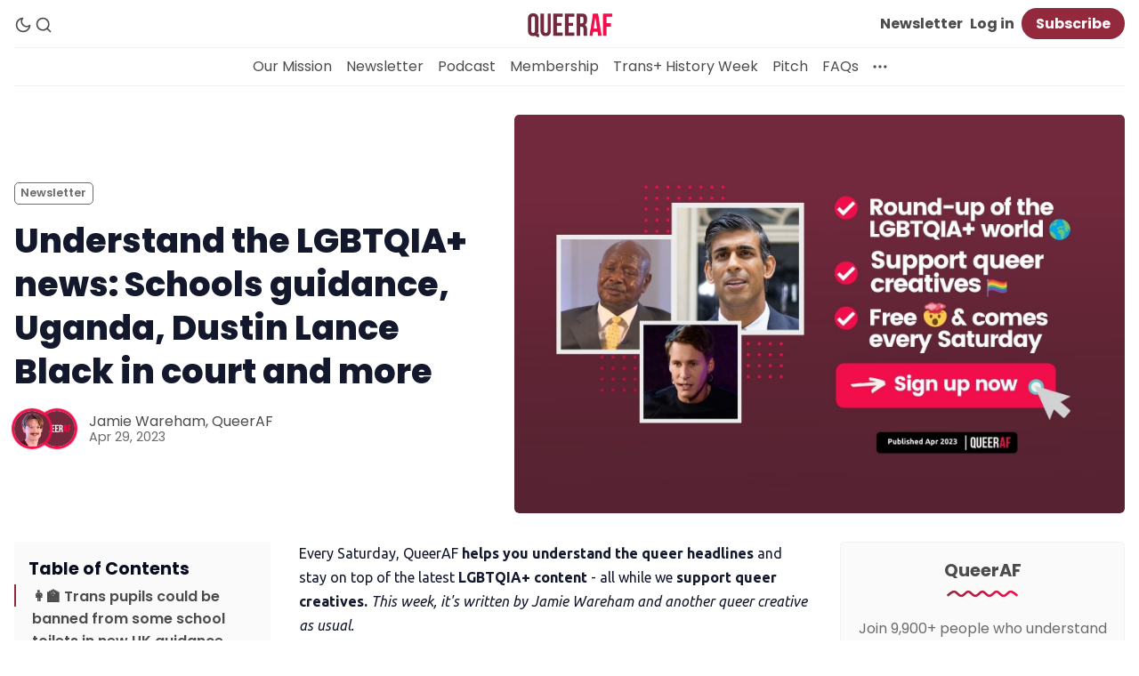

--- FILE ---
content_type: text/html; charset=utf-8
request_url: https://www.wearequeeraf.com/understand-the-lgbtqia-news-schools-guidance-uganda-dustin-lance-black-in-court-and-more/
body_size: 13734
content:
<!DOCTYPE html>
<html lang="en" data-color-scheme="light">
  <head>
    <meta charset="utf-8">
    <meta http-equiv="X-UA-Compatible" content="IE=edge">

    <title>Understand the LGBTQIA+ news: Schools guidance, Uganda, Dustin Lance Black in court and more</title>

    <meta name="HandheldFriendly" content="True" />
    <meta name="viewport" content="width=device-width, initial-scale=1.0" /> 

    <link rel="manifest" href="https://www.wearequeeraf.com/assets/manifest.webmanifest?v=d5c6d6beec">
    <meta name="theme-color" content="#F10E4A">
    <link rel="apple-touch-icon" href="https://www.wearequeeraf.com/assets/icon-192x192.png?v=d5c6d6beec">

    <link rel="preload" href="https://www.wearequeeraf.com/assets/dist/app.min.js?v=d5c6d6beec" as="script">
    <link rel="preload" href="https://www.wearequeeraf.com/assets/dist/app.min.css?v=d5c6d6beec" as="style">

    <link rel="preconnect" href="https://fonts.googleapis.com">
    <link rel="preconnect" href="https://fonts.gstatic.com" crossorigin>

    <link rel="preload stylesheet" href="https://fonts.googleapis.com/css2?family=Poppins:ital,wght@0,400;0,600;0,700;0,800;1,400;1,600;1,700;1,800&display=swap" as="font" onload="this.onload=null;this.rel='stylesheet'">
    <link rel="preload stylesheet" href="https://fonts.googleapis.com/css2?family=Open+Sans:ital,wght@0,400;0,600;1,400;1,600&display=swap" as="font" onload="this.onload=null;this.rel='stylesheet'">
    
    <noscript>
      <link rel="stylesheet" href="https://fonts.googleapis.com/css2?family=Poppins:ital,wght@0,400;0,600;0,700;0,800;1,400;1,600;1,700;1,800&display=swap">
      <link rel="stylesheet" href="https://fonts.googleapis.com/css2?family=Open+Sans:ital,wght@0,400;0,600;1,400;1,600&display=swap">
    </noscript>  

    <script>
  // ===============
  // Basic Config
  // ===============
  let config = {
    ghost_url: `https://queeraf.ghost.io`,
    ghost_key: `6b803b79ba112e3892b64b9968`,
    ghost_version: 'v5.0',
    color_scheme_default: `System`,
    enable_progress_bar: !!`true`,
    enable_image_lightbox: !!``,
    enable_scroll_top: !!`true`,
    open_links_in_new_tab: !!`true`,
    enable_hyphens: false, /* Enable hyphens */
    enable_pwa: false, /* Enable PWA - Progressive Web App */
  }

  // =========================
  // Dark/Light Theme Handling
  // =========================
  let preferredTheme; 
  if (config.color_scheme_default.toLowerCase() === 'system') {
    const preferredColorScheme = (window.matchMedia && window.matchMedia('(prefers-color-scheme: dark)').matches) ? 'dark' : 'light';
    preferredTheme = localStorage.getItem('USER_COLOR_SCHEME') || preferredColorScheme;
  } else {
    preferredTheme = localStorage.getItem('USER_COLOR_SCHEME') || config.color_scheme_default.toLowerCase();
  }
  document.documentElement.setAttribute("data-color-scheme", preferredTheme);

  // =========================
  // Set Hyphens property
  // =========================
  const root = document.documentElement;
  if (config.enable_hyphens) {
    root.style.setProperty('--global-hyphens', 'auto')
  }
  
  // ===============================
  // Global values used in the theme
  // ===============================
  const global = {
    pagination_current_page: parseInt(``),
    pagination_next_page: parseInt(``),
    pagination_next_page_link: '',
    pagination_max_pages: parseInt(''), 
    pagination_posts_per_page: parseInt('10'),
  }
</script>

<style> 
body { 
   --color-secondary: #f9d400;  
} 
</style>

    <link rel="stylesheet" type="text/css" href="https://www.wearequeeraf.com/assets/dist/app.min.css?v=d5c6d6beec" />

    <script async defer src="https://www.wearequeeraf.com/assets/dist/app.min.js?v=d5c6d6beec"></script>

    <!--cssential--><style></style><!--/cssential-->

    <meta name="description" content="Long-awaited guidance on how schools can support trans children is set to be released. What does it mean for young trans kids?">
    <link rel="icon" href="https://www.wearequeeraf.com/content/images/size/w256h256/2023/03/android-chrome-512x512.png" type="image/png">
    <link rel="canonical" href="https://www.wearequeeraf.com/understand-the-lgbtqia-news-schools-guidance-uganda-dustin-lance-black-in-court-and-more/">
    <meta name="referrer" content="no-referrer-when-downgrade">
    
    <meta property="og:site_name" content="QueerAF">
    <meta property="og:type" content="article">
    <meta property="og:title" content="Understand the LGBTQIA+ news: Schools guidance, Uganda, Dustin Lance Black in court and more">
    <meta property="og:description" content="Long-awaited guidance on how schools can support trans children is set to be released. What does it mean for young trans kids?">
    <meta property="og:url" content="https://www.wearequeeraf.com/understand-the-lgbtqia-news-schools-guidance-uganda-dustin-lance-black-in-court-and-more/">
    <meta property="og:image" content="https://www.wearequeeraf.com/content/images/size/w1200/2023/04/Newsletter-header-graphic--2-.jpg">
    <meta property="article:published_time" content="2023-04-29T05:00:38.000Z">
    <meta property="article:modified_time" content="2023-12-07T17:56:12.000Z">
    <meta property="article:tag" content="Newsletter">
    
    <meta property="article:publisher" content="https://www.facebook.com/wearequeeraf">
    <meta name="twitter:card" content="summary_large_image">
    <meta name="twitter:title" content="Understand the LGBTQIA+ news: Schools guidance, Uganda, Dustin Lance Black in court and more">
    <meta name="twitter:description" content="Long-awaited guidance on how schools can support trans children is set to be released. What does it mean for young trans kids?">
    <meta name="twitter:url" content="https://www.wearequeeraf.com/understand-the-lgbtqia-news-schools-guidance-uganda-dustin-lance-black-in-court-and-more/">
    <meta name="twitter:image" content="https://www.wearequeeraf.com/content/images/size/w1200/2023/04/Newsletter-header-graphic--2-.jpg">
    <meta name="twitter:label1" content="Written by">
    <meta name="twitter:data1" content="Jamie Wareham">
    <meta name="twitter:label2" content="Filed under">
    <meta name="twitter:data2" content="Newsletter">
    <meta name="twitter:site" content="@wearequeeraf">
    <meta property="og:image:width" content="1200">
    <meta property="og:image:height" content="700">
    
    <script type="application/ld+json">
{
    "@context": "https://schema.org",
    "@type": "Article",
    "publisher": {
        "@type": "Organization",
        "name": "QueerAF",
        "url": "https://www.wearequeeraf.com/",
        "logo": {
            "@type": "ImageObject",
            "url": "https://www.wearequeeraf.com/content/images/2020/10/QueerAF.png"
        }
    },
    "author": {
        "@type": "Person",
        "name": "Jamie Wareham",
        "image": {
            "@type": "ImageObject",
            "url": "https://www.wearequeeraf.com/content/images/2025/06/Jamie-Headshot-QAF-2025-1.png",
            "width": 1080,
            "height": 1034
        },
        "url": "https://www.wearequeeraf.com/author/jamie/",
        "sameAs": [
            "http://www.jamiewareham.co.uk",
            "https://bsky.app/profile/jamiewareham.co.uk",
            "https://www.instagram.com/jamie_wareham",
            "https://www.linkedin.com/in/jamie-wareham"
        ]
    },
    "contributor": [
        {
            "@type": "Person",
            "name": "QueerAF",
            "image": {
                "@type": "ImageObject",
                "url": "https://www.wearequeeraf.com/content/images/2020/11/Queer--2-.png"
            },
            "url": "https://www.wearequeeraf.com/author/queeraf/",
            "sameAs": [
                "https://www.wearequeeraf.com/about/",
                "https://bsky.app/profile/wearequeeraf.com",
                "https://www.tiktok.com/@wearequeeraf",
                "https://www.instagram.com/wearequeeraf_"
            ]
        }
    ],
    "headline": "Understand the LGBTQIA+ news: Schools guidance, Uganda, Dustin Lance Black in court and more",
    "url": "https://www.wearequeeraf.com/understand-the-lgbtqia-news-schools-guidance-uganda-dustin-lance-black-in-court-and-more/",
    "datePublished": "2023-04-29T05:00:38.000Z",
    "dateModified": "2023-12-07T17:56:12.000Z",
    "image": {
        "@type": "ImageObject",
        "url": "https://www.wearequeeraf.com/content/images/size/w1200/2023/04/Newsletter-header-graphic--2-.jpg",
        "width": 1200,
        "height": 700
    },
    "keywords": "Newsletter",
    "description": "Long-awaited guidance on how schools can support trans children is set to be released. What does it mean for young trans kids?",
    "mainEntityOfPage": "https://www.wearequeeraf.com/understand-the-lgbtqia-news-schools-guidance-uganda-dustin-lance-black-in-court-and-more/"
}
    </script>

    <meta name="generator" content="Ghost 6.12">
    <link rel="alternate" type="application/rss+xml" title="QueerAF" href="https://www.wearequeeraf.com/rss/">
    <script defer src="https://cdn.jsdelivr.net/ghost/portal@~2.56/umd/portal.min.js" data-i18n="true" data-ghost="https://www.wearequeeraf.com/" data-key="6274e0d55ad29bdae85a712a79" data-api="https://queeraf.ghost.io/ghost/api/content/" data-locale="en" crossorigin="anonymous"></script><style id="gh-members-styles">.gh-post-upgrade-cta-content,
.gh-post-upgrade-cta {
    display: flex;
    flex-direction: column;
    align-items: center;
    font-family: -apple-system, BlinkMacSystemFont, 'Segoe UI', Roboto, Oxygen, Ubuntu, Cantarell, 'Open Sans', 'Helvetica Neue', sans-serif;
    text-align: center;
    width: 100%;
    color: #ffffff;
    font-size: 16px;
}

.gh-post-upgrade-cta-content {
    border-radius: 8px;
    padding: 40px 4vw;
}

.gh-post-upgrade-cta h2 {
    color: #ffffff;
    font-size: 28px;
    letter-spacing: -0.2px;
    margin: 0;
    padding: 0;
}

.gh-post-upgrade-cta p {
    margin: 20px 0 0;
    padding: 0;
}

.gh-post-upgrade-cta small {
    font-size: 16px;
    letter-spacing: -0.2px;
}

.gh-post-upgrade-cta a {
    color: #ffffff;
    cursor: pointer;
    font-weight: 500;
    box-shadow: none;
    text-decoration: underline;
}

.gh-post-upgrade-cta a:hover {
    color: #ffffff;
    opacity: 0.8;
    box-shadow: none;
    text-decoration: underline;
}

.gh-post-upgrade-cta a.gh-btn {
    display: block;
    background: #ffffff;
    text-decoration: none;
    margin: 28px 0 0;
    padding: 8px 18px;
    border-radius: 4px;
    font-size: 16px;
    font-weight: 600;
}

.gh-post-upgrade-cta a.gh-btn:hover {
    opacity: 0.92;
}</style><script async src="https://js.stripe.com/v3/"></script>
    <script defer src="https://cdn.jsdelivr.net/ghost/sodo-search@~1.8/umd/sodo-search.min.js" data-key="6274e0d55ad29bdae85a712a79" data-styles="https://cdn.jsdelivr.net/ghost/sodo-search@~1.8/umd/main.css" data-sodo-search="https://queeraf.ghost.io/" data-locale="en" crossorigin="anonymous"></script>
    
    <link href="https://www.wearequeeraf.com/webmentions/receive/" rel="webmention">
    <script defer src="/public/cards.min.js?v=d5c6d6beec"></script>
    <link rel="stylesheet" type="text/css" href="/public/cards.min.css?v=d5c6d6beec">
    <script defer src="/public/comment-counts.min.js?v=d5c6d6beec" data-ghost-comments-counts-api="https://www.wearequeeraf.com/members/api/comments/counts/"></script>
    <script defer src="/public/member-attribution.min.js?v=d5c6d6beec"></script>
    <script defer src="/public/ghost-stats.min.js?v=d5c6d6beec" data-stringify-payload="false" data-datasource="analytics_events" data-storage="localStorage" data-host="https://www.wearequeeraf.com/.ghost/analytics/api/v1/page_hit"  tb_site_uuid="23233415-6267-4e18-8199-08eda8cb85a9" tb_post_uuid="d33059dc-979e-4771-899f-73377760c2fc" tb_post_type="post" tb_member_uuid="undefined" tb_member_status="undefined"></script><style>:root {--ghost-accent-color: #F10E4A;}</style>
     <!-- Start cookieyes banner -->
    <script id="cookieyes" type="text/javascript" src="https://cdn-cookieyes.com/client_data/30c53fd5682ff6c8ef874908/script.js"></script>
    <!-- End cookieyes banner --> 

 <!-- Favicon -->

<link rel="apple-touch-icon" sizes="180x180" href="/apple-touch-icon.png">
<link rel="icon" type="image/png" sizes="32x32" href="/favicon-32x32.png">
<link rel="icon" type="image/png" sizes="16x16" href="/favicon-16x16.png">
<link rel="manifest" href="/site.webmanifest">
<link rel="mask-icon" href="/safari-pinned-tab.svg" color="#5bbad5">
<meta name="msapplication-TileColor" content="#da532c">
<meta name="theme-color" content="#ffffff">

<!-- End LazyLoad fix --> 

<link href="https://fonts.googleapis.com/css2?family=Roboto+Slab:wght@100;200;300;400;500;600;700;800;900&family=Ubuntu:ital,wght@0,300;0,400;0,500;0,700;1,300;1,400;1,500;1,700&family=Bebas+Neue&display=swap" rel="stylesheet">
<style>
    body {
       --color-primary: #93293D; /*change the color*/
       --color-secondary: #F10E4A; /*change the color*/
       --font-family-serif: 'Roboto Slab', Times, Georgia, serif !important;
       --font-family-secondary: 'Ubuntu', Tahoma, Arial, sans-serif !important;
    }
</style>

<!-- Plausible -->
<script defer data-domain="wearequeeraf.com" src="https://plausible.io/js/script.hash.outbound-links.js"></script>

<!-- Global site tag (gtag.js) - Google Analytics OLD UA DELETE IN JULY -->
<script async src="https://www.googletagmanager.com/gtag/js?id=UA-183633755-1">
</script>
<script>
  window.dataLayer = window.dataLayer || [];
  function gtag(){dataLayer.push(arguments);}
  gtag('js', new Date());

  gtag('config', 'UA-183633755-1', {'anonymize_ip': true});
</script>

<!-- Global site tag (gtag.js) - Google Analytics OLD UA DELETE IN JULY -->
<script async src="https://www.googletagmanager.com/gtag/js?id=G-3C3QC2YX24"></script>
<script>
  window.dataLayer = window.dataLayer || [];
  function gtag(){dataLayer.push(arguments);}
  gtag('js', new Date());

  gtag('config', 'G-3C3QC2YX24', {'anonymize_ip': true});
</script>

<!-- Google tag G4 converted NEW (gtag.js) -->
<script async src="https://www.googletagmanager.com/gtag/js?id=G-6LPWK02MPZ"></script>
<script>
  window.dataLayer = window.dataLayer || [];
  function gtag(){dataLayer.push(arguments);}
  gtag('js', new Date());

  gtag('config', 'G-6LPWK02MPZ');
</script>

<!-- Hotjar Tracking Code for wearequeeraf.com -->
<script>
    (function(h,o,t,j,a,r){
        h.hj=h.hj||function(){(h.hj.q=h.hj.q||[]).push(arguments)};
        h._hjSettings={hjid:2564478,hjsv:6};
        a=o.getElementsByTagName('head')[0];
        r=o.createElement('script');r.async=1;
        r.src=t+h._hjSettings.hjid+j+h._hjSettings.hjsv;
        a.appendChild(r);
    })(window,document,'https://static.hotjar.com/c/hotjar-','.js?sv=');
</script>

<!-- Google reCAPATCHA -->
<script src="https://www.google.com/recaptcha/api.js"></script>

<!-- MailerLite Universal -->
<script>
    (function(w,d,e,u,f,l,n){w[f]=w[f]||function(){(w[f].q=w[f].q||[])
    .push(arguments);},l=d.createElement(e),l.async=1,l.src=u,
    n=d.getElementsByTagName(e)[0],n.parentNode.insertBefore(l,n);})
    (window,document,'script','https://assets.mailerlite.com/js/universal.js','ml');
    ml('account', '137838');
</script>
<!-- End MailerLite Universal -->

<!-- <script src="https://kit.fontawesome.com/84f2d59d81.js" crossorigin="anonymous"></script> -->
  </head>
  <body class="post-template tag-newsletter">
    <div class="search" id="search">
  <div class="search__header">
    <form action="/" method="get" class="search__form" id="search-form">
      <input type="text" id="ghost-search-field" class="search__input" 
        title="Search" placeholder="Search" autocomplete="off" required/>
      <div class="search__icon">
        <i class="icon icon-search icon--lg">
  <svg class="icon__svg">
    <use xlink:href="https://www.wearequeeraf.com/assets/icons/feather-sprite.svg?v=d5c6d6beec#search"></use>
  </svg>
</i>      </div>
    </form>
    <a tabindex="0" class="search--close" id="search-close">
      <i class="icon icon-x icon--lg">
  <svg class="icon__svg">
    <use xlink:href="https://www.wearequeeraf.com/assets/icons/feather-sprite.svg?v=d5c6d6beec#x"></use>
  </svg>
</i>    </a>
  </div>
  <div class="search-helper">
        <div class="search__tag js-search-tag" tabindex="0" title="Newsletter">Newsletter</div>
        <div class="search__tag js-search-tag" tabindex="0" title="Explainer">Explainer</div>
        <div class="search__tag js-search-tag" tabindex="0" title="Queer Gaze">Queer Gaze</div>
        <div class="search__tag js-search-tag" tabindex="0" title="History">History</div>
        <div class="search__tag js-search-tag" tabindex="0" title="Transgender">Transgender</div>
        <div class="search__tag js-search-tag" tabindex="0" title="Podcasts">Podcasts</div>
        <div class="search__tag js-search-tag" tabindex="0" title="QueerAF Podcast">QueerAF Podcast</div>
        <div class="search__tag js-search-tag" tabindex="0" title="Trans+ History Week">Trans+ History Week</div>
  </div>
  <div class="search-content">
    <div class="search-result" id="ghost-search-results"></div>
  </div>
</div>

    <div class="menu" id="menu">
  <div class="container-fluid">
    <div class="row">
      <div class="col-xs-12 is-flex end-xs">
        <a tabindex="0" class="menu--close" id="menu-close">
          <i class="icon icon-x icon--lg">
  <svg class="icon__svg">
    <use xlink:href="https://www.wearequeeraf.com/assets/icons/feather-sprite.svg?v=d5c6d6beec#x"></use>
  </svg>
</i>        </a>
      </div>
      <div class="col-xs-12">
        <div class="menu__main">
          <ul class="nav">
    <li class="nav-our-mission"><a href="https://www.wearequeeraf.com/about/">Our Mission</a></li>
    <li class="nav-newsletter"><a href="https://www.wearequeeraf.com/subscribe/">Newsletter</a></li>
    <li class="nav-podcast"><a href="https://www.wearequeeraf.com/podcast/">Podcast</a></li>
    <li class="nav-membership"><a href="https://www.wearequeeraf.com/membership/">Membership</a></li>
    <li class="nav-trans-history-week"><a href="https://www.wearequeeraf.com/transhistoryweek/">Trans+ History Week</a></li>
    <li class="nav-pitch"><a href="https://www.wearequeeraf.com/pitch/">Pitch</a></li>
    <li class="nav-faqs"><a href="https://www.wearequeeraf.com/faq/">FAQs</a></li>
</ul>

        </div>
        <div class="menu__secondary">
          <ul class="nav">
    <li class="nav-tell-us-your-news"><a href="https://erv8ks078ir.typeform.com/to/KRiX9yEt">Tell us your news</a></li>
    <li class="nav-lgbtqia-content-fund"><a href="https://www.wearequeeraf.com/lgbtqia-content-fund/">LGBTQIA+ Content Fund</a></li>
    <li class="nav-the-other-blue-pill"><a href="https://www.wearequeeraf.com/theotherbluepill/">The Other Blue Pill </a></li>
    <li class="nav-what-the-pox"><a href="https://www.wearequeeraf.com/whatthepox/">What The Pox?</a></li>
    <li class="nav-reviews"><a href="https://www.wearequeeraf.com/reviews/">Reviews</a></li>
    <li class="nav-complaints"><a href="https://www.wearequeeraf.com/complaints/">Complaints</a></li>
    <li class="nav-publish-with-ghost-too"><a href="https://ghost.org?via=jamie48&fp_sid=queeraf">Publish with Ghost too</a></li>
</ul>

        </div>
      </div>
    </div>
  </div>
</div>
      <header class="header">
  <div id="progress"></div>
  <div class="header__top">
    <div class="container-fluid wrapper">
      <div class="row">
        <div class="col-xs-3 col-md-4 middle-xs is-flex">
         
          
          <div class="header__theme">
            <a class="header__theme--toggle" id="theme-dark" tabindex="0" 
              title="Dark Theme" aria-label="Dark Theme">
              <i class="icon icon-moon icon--sm">
  <svg class="icon__svg">
    <use xlink:href="https://www.wearequeeraf.com/assets/icons/feather-sprite.svg?v=d5c6d6beec#moon"></use>
  </svg>
</i>            </a>
            <a class="header__theme--toggle" id="theme-light" tabindex="0" 
              title="Light Theme" aria-label="Light Theme">
              <i class="icon icon-sun icon--sm">
  <svg class="icon__svg">
    <use xlink:href="https://www.wearequeeraf.com/assets/icons/feather-sprite.svg?v=d5c6d6beec#sun"></use>
  </svg>
</i>            </a>
          </div>
          <div class="header__search">
            <a class="header__search--open" data-ghost-search tabindex="0" 
              title="Search" aria-label="Search">
              <i class="icon icon-search icon--sm">
  <svg class="icon__svg">
    <use xlink:href="https://www.wearequeeraf.com/assets/icons/feather-sprite.svg?v=d5c6d6beec#search"></use>
  </svg>
</i>            </a>
          </div>
        </div>

        <div class="col-xs-6 col-md-4 center-xs">
          <div class="header__brand flex-cc">
            <a href="https://www.wearequeeraf.com">
                <img class="header__logo" src="https://www.wearequeeraf.com/content/images/2020/10/QueerAF.png" alt="QueerAF">
            </a>
          </div>
        </div>

        <div class="col-xs-3 col-md-4 end-xs middle-xs is-flex" style="flex-wrap: nowrap;">
            <a class="gr-newsletter-mobile-icon" href="/subscribe/" style="margin-right: 0.4em;"><i class="icon icon-mail icon--sm">
  <svg class="icon__svg">
    <use xlink:href="https://www.wearequeeraf.com/assets/icons/feather-sprite.svg?v=d5c6d6beec#mail"></use>
  </svg>
</i></a>
          <div class="header__member">
            <a class="header__member--open" tabindex="0" aria-label="Subscribe/Log in">
              <i class="icon icon-user icon--sm">
  <svg class="icon__svg">
    <use xlink:href="https://www.wearequeeraf.com/assets/icons/feather-sprite.svg?v=d5c6d6beec#user"></use>
  </svg>
</i>            </a>

              <div class="header__member-options">
                  <a style="padding-right: 0.5em;" href="/subscribe/">Newsletter</a>
                  <a class="signin-link" style="min-width: 3em;" href="/signin/" data-portal="signin">Log in</a>
                  <a class="signup-link header-cta" href="/signup/" data-portal="signup">Subscribe</a>
              </div>
            </div>

          <button id="menu-open" class="header__menu--open hamburger" 
            type="button" title="Menu" aria-label="Menu">
            <span></span>
          </button>
        </div>
      </div>
    </div>
  </div>

  <div class="header__bottom">
    <div class="container-fluid wrapper">
      <nav class="header__nav">
        <ul class="nav">
    <li class="nav-our-mission"><a href="https://www.wearequeeraf.com/about/">Our Mission</a></li>
    <li class="nav-newsletter"><a href="https://www.wearequeeraf.com/subscribe/">Newsletter</a></li>
    <li class="nav-podcast"><a href="https://www.wearequeeraf.com/podcast/">Podcast</a></li>
    <li class="nav-membership"><a href="https://www.wearequeeraf.com/membership/">Membership</a></li>
    <li class="nav-trans-history-week"><a href="https://www.wearequeeraf.com/transhistoryweek/">Trans+ History Week</a></li>
    <li class="nav-pitch"><a href="https://www.wearequeeraf.com/pitch/">Pitch</a></li>
    <li class="nav-faqs"><a href="https://www.wearequeeraf.com/faq/">FAQs</a></li>
</ul>


          <div class="header__nav--secondary">
            <button class="header__dropdown--toggle flex flex-cc js-dropdown-menu-toggle"
              type="button" title="More" aria-label="More">
              <i class="icon icon-more-horizontal icon--sm">
  <svg class="icon__svg">
    <use xlink:href="https://www.wearequeeraf.com/assets/icons/feather-sprite.svg?v=d5c6d6beec#more-horizontal"></use>
  </svg>
</i>            </button>
            <div class="header__dropdown js-dropdown">
              <ul class="nav">
    <li class="nav-tell-us-your-news"><a href="https://erv8ks078ir.typeform.com/to/KRiX9yEt">Tell us your news</a></li>
    <li class="nav-lgbtqia-content-fund"><a href="https://www.wearequeeraf.com/lgbtqia-content-fund/">LGBTQIA+ Content Fund</a></li>
    <li class="nav-the-other-blue-pill"><a href="https://www.wearequeeraf.com/theotherbluepill/">The Other Blue Pill </a></li>
    <li class="nav-what-the-pox"><a href="https://www.wearequeeraf.com/whatthepox/">What The Pox?</a></li>
    <li class="nav-reviews"><a href="https://www.wearequeeraf.com/reviews/">Reviews</a></li>
    <li class="nav-complaints"><a href="https://www.wearequeeraf.com/complaints/">Complaints</a></li>
    <li class="nav-publish-with-ghost-too"><a href="https://ghost.org?via=jamie48&fp_sid=queeraf">Publish with Ghost too</a></li>
</ul>

            </div>
          </div>
      </nav>
    </div>
  </div>
</header>
    <main class="main">
      
<div class="container-fluid wrapper">
  <div class="row">
    <div class="col-xs-12">
      <div class="post-hero">
    <figure class="post-hero__image">
      <img
        class="lazyload"
        data-srcset="/content/images/size/w300/2023/04/Newsletter-header-graphic--2-.jpg 300w,
                /content/images/size/w600/2023/04/Newsletter-header-graphic--2-.jpg 600w,
                /content/images/size/w1000/2023/04/Newsletter-header-graphic--2-.jpg 1000w,
                /content/images/size/w2000/2023/04/Newsletter-header-graphic--2-.jpg 2000w"
        data-sizes="(max-width: 800px) 50vw,
                (max-width: 1170px) 60vw,
                1400px"
        data-src="/content/images/size/w2000/2023/04/Newsletter-header-graphic--2-.jpg"
        src="https://www.wearequeeraf.com/assets/images/img-placeholder-md.jpg?v=d5c6d6beec"
        alt="Understand the LGBTQIA+ news: Schools guidance, Uganda, Dustin Lance Black in court and more"
      />
    </figure>
  <div class="post-hero__content">
    <div class="post-hero__header">
          <a class="tag-newsletter post-hero__tag" href="/tag/newsletter/" 
          title="Newsletter" aria-label="Newsletters">Newsletter</a>
    </div>

    <h1 class="post-hero__title">Understand the LGBTQIA+ news: Schools guidance, Uganda, Dustin Lance Black in court and more</h1>

    <div class="post-hero__details">
      <div class="post-hero__authors is-flex multi">
          <div class="post-hero__author">
              <a href="/author/jamie/" class="post-hero__author-image" aria-label="Jamie Wareham">
                <img 
                  class="lazyload" 
                  data-src="/content/images/2025/06/Jamie-Headshot-QAF-2025-1.png" 
                  alt="Jamie Wareham" 
                  src="https://www.wearequeeraf.com/assets/images/img-placeholder-square.jpg?v=d5c6d6beec"
                  />
              </a>
          </div>
          <div class="post-hero__author">
              <a href="/author/queeraf/" class="post-hero__author-image" aria-label="QueerAF">
                <img 
                  class="lazyload" 
                  data-src="/content/images/2020/11/Queer--2-.png" 
                  alt="QueerAF" 
                  src="https://www.wearequeeraf.com/assets/images/img-placeholder-square.jpg?v=d5c6d6beec"
                  />
              </a>
          </div>
      </div>

      <div class="post-hero__info">
        <div class="post-hero__author-names">
          <a href="/author/jamie/">Jamie Wareham</a>, <a href="/author/queeraf/">QueerAF</a>
        </div>

        <time datetime="2023-04-29" class="post-hero__date">
          Apr 29, 2023
        </time>
      </div>
    </div>
  </div>
</div>    </div>
    <div class="col-xs-12 col-xl-3 toc-wrapper">
      <div class="post-toc">
        <div class="post-toc__head js-toc-toggle">
          <h4>Table of Contents</h4>
          <div class="post-toc__icon js-toc-icon"><i class="icon icon-chevron-right">
  <svg class="icon__svg">
    <use xlink:href="https://www.wearequeeraf.com/assets/icons/feather-sprite.svg?v=d5c6d6beec#chevron-right"></use>
  </svg>
</i></div>
        </div>
        <div class="post-toc__content js-toc"></div>
      </div>
    </div>
    <div class="col-xs-12 col-lg-8 col-xl-6">
      <article class="post tag-newsletter post-access-paid has-sidebar has-toc">
        <div class="post__content js-toc-content no-overflow">
            <div class="post-sneak-peek fading">
  <p>Every Saturday, QueerAF <strong>helps you understand the queer headlines </strong>and stay on top of the latest<strong> LGBTQIA+ content</strong> - all while we <strong>support queer creatives. </strong><em>This week, it's written by Jamie Wareham and another queer creative as usual.</em></p><p>💬<strong> This week:</strong></p><ul><li><strong>Schools. </strong>A report in The Times suggests the Government could be set to test its anti-trans agenda by banning trans pupils from some bathrooms.</li><li><strong>Uganda. </strong>The country's anti-gay legislation could be softened slightly after international condemnation</li><li><strong>Feeling seen. </strong>As Lesbian Visibility Week draws to a close, Alice Wilson writes about the transformative power of being seen in queer spaces.</li></ul><p>Skip the doom scrolling and support queer creatives instead.<strong> We are QueerAF – </strong><em><strong>and so are you.</strong></em></p><h2 id="%F0%9F%91%A9%E2%80%8D%F0%9F%8F%AB-trans-pupils-could-be-banned-from-some-school-toilets-in-new-uk-guidance">👩‍🏫 Trans pupils could be banned from some school toilets in new UK guidance</h2><blockquote><strong><strong>TL;DR: </strong></strong>The government is set to release long-awaited guidance on how schools should treat transgender pupils in a matter of weeks. According to a report in The Times, it will advise schools to ban trans students from using the bathrooms of their choice and to out trans children to their parents, except where there are safeguarding issues.</blockquote>
</div>

<div class="color-light post-access-cta p-lg text-center paid">
  <h3 class="color-light paid">Upgrade to read</h3>
  <h3 class="color-light members">Time to become QueerAF</h3>
  <p class="members">Enter your email to read the full story and understand the LGBTQIA+ news every Saturday.</p>
  <div class="members">
    <div class="subscribe">
     <div class="subscribe__content">
       <form data-members-form="subscribe">
         <input data-members-email aria-labelledby="post-subscribe" type="email" autocomplete="email" placeholder="Your email address" required/>
         <button class="btn--brand" type="submit" title="Sign up to view now" aria-label="Sign up to view now"><i class="icon icon-send">
  <svg class="icon__svg">
    <use xlink:href="https://www.wearequeeraf.com/assets/icons/feather-sprite.svg?v=d5c6d6beec#send"></use>
  </svg>
</i></button>
         <div class="message message-success">
           <div class="message__header">
             <div class="message__type">Success</div>
             <div class="message__close js-msg-close"><i class="icon icon-x icon--xs">
  <svg class="icon__svg">
    <use xlink:href="https://www.wearequeeraf.com/assets/icons/feather-sprite.svg?v=d5c6d6beec#x"></use>
  </svg>
</i></div>
           </div>
           <div class="message__content">
             Great! Check your inbox and click the link
           </div>
         </div>
         <div class="message message-error">
           <div class="message__header">
             <div class="message__type">Error</div>
             <div class="message__close js-msg-close"><i class="icon icon-x icon--xs">
  <svg class="icon__svg">
    <use xlink:href="https://www.wearequeeraf.com/assets/icons/feather-sprite.svg?v=d5c6d6beec#x"></use>
  </svg>
</i></div>
           </div>
           <div class="message__content">
             Please enter a valid email address!
           </div>
         </div>
       </form>
     </div>
   </div>
  </div>
  <div class="paid">
    <p class="paid text-lg">There’s a better way for the LGBTQIA+ community's stories to be <strong>seen</strong>, <strong>heard</strong>, and celebrated in the media. Join us to <strong>help rewrite the narrative</strong> and <strong>change the media</strong> for good.</p>
    <img style="margin-top: 1em;" src="/assets/images/paid-members-cta.png" />
    <a href="/membership/"><div class="btn btn--brand">UPGRADE NOW</div></a>
  </div>
  <p style="margin-bottom: 0.4em;margin-top: 1em;">Already have an account?</p>
  <a class="post-access-alt btn btn--sm gh-portal-close" style="background: #922a3d !important;" href="/signin/" data-portal="signin">Sign in</a>
</div>
        </div>
      </article>
      
    </div>
    <div class="col-xs-12 col-lg-4 col-xl-3 has-sidebar">
      <aside class="sidebar">
  <div class="sidebar__section">
    <h5 class="sidebar__title">QueerAF</h5>
    <div class="icon__wave">
  <svg class="wave" version="1.1" 
    xmlns="http://www.w3.org/2000/svg" 
    xmlns:xlink="http://www.w3.org/1999/xlink" 
    x="0px" y="0px"
    viewBox="0 0 456.7 39.9" style="enable-background:new 0 0 456.7 39.9;" xml:space="preserve">
    <path class="line" 
      d="M4.2,33.2c0.1-0.1,7-6.9,15.9-13.8C27.7,13.7,38.7,6,47.5,6c7.5,0,14,6.6,20.3,12.9l0.4,0.4
         c6.8,6.9,14.6,14.6,24.6,14.6c9.9,0,17.7-7.8,24.5-14.6l0.5-0.5C124,12.5,130.5,6,137.9,6c7.5,0,13.9,6.5,20.2,12.9l0.4,0.4
         c6.8,6.9,14.6,14.6,24.5,14.6c10,0,17.8-7.8,24.6-14.6l0.5-0.5C214.4,12.5,220.9,6,228.4,6c7.5,0,14,6.5,20.2,12.9l0.4,0.4
         c6.8,6.9,14.5,14.6,24.5,14.6c9.9,0,17.7-7.8,24.5-14.6l0.3-0.3c6.3-6.4,12.9-13,20.5-13c7.5,0,14.1,6.6,20.4,13l0.3,0.3
         c6.8,6.9,14.6,14.6,24.5,14.6c9.9,0,17.6-7.8,24.5-14.6l0.2-0.2C395.1,12.6,401.6,6,409.2,6c8.7,0,19.8,7.7,27.3,13.4
         c8.9,6.8,15.9,13.7,16,13.8"/>
  </svg>
</div>    <div class="sidebar__description">Join 9,900+ people who understand the LGBTQIA+ headlines every Saturday. Skip the doom scrolling, support queer creatives instead 🏳️‍🌈</div>
    <form class="subscribe-form" data-members-form="subscribe">
      <input aria-labelledby="footer-subscribe" data-members-email autocomplete="email" type="email" placeholder="email@example.com" required/>
      <button type="submit" title="Subscribe" aria-label="Subscribe">
        <i class="icon icon-arrow-right">
  <svg class="icon__svg">
    <use xlink:href="https://www.wearequeeraf.com/assets/icons/feather-sprite.svg?v=d5c6d6beec#arrow-right"></use>
  </svg>
</i>      </button>
      <div class="message message-success">
        <div class="message__header">
          <div class="message__type">Success</div>
          <div class="message__close js-msg-close"><i class="icon icon-x icon--xs">
  <svg class="icon__svg">
    <use xlink:href="https://www.wearequeeraf.com/assets/icons/feather-sprite.svg?v=d5c6d6beec#x"></use>
  </svg>
</i></div>
        </div>
        <div class="message__content">
          Great! Check your inbox and click the link to confirm your subscription
        </div>
      </div>
      <p data-members-error><!-- error message will appear here --></p>
    </form>
    <br>
    <style>
  .gh-bluesky-icon > i > svg, .gh-tiktok-icon > i > svg{
    min-width: 24px;
  }
</style>

<div class="social-links">
  <a class="social-links__item bluesky"
     href="https://bsky.app/profile/wearequeeraf.com" target="_blank" title="Blue Sky"
     aria-label="Blue Sky" rel="noreferrer">
    <span class="gh-bluesky-icon"><i class="icon icon-bluesky">
  <svg  xmlns="http://www.w3.org/2000/svg"  width="24"  height="24"  viewBox="0 0 24 24"  fill="none"  stroke="currentColor"  stroke-width="2"  stroke-linecap="round"  stroke-linejoin="round"  class="icon icon-tabler icons-tabler-outline icon-tabler-brand-bluesky"><path stroke="none" d="M0 0h24v24H0z" fill="none"/><path d="M6.335 5.144c-1.654 -1.199 -4.335 -2.127 -4.335 .826c0 .59 .35 4.953 .556 5.661c.713 2.463 3.13 2.75 5.444 2.369c-4.045 .665 -4.889 3.208 -2.667 5.41c1.03 1.018 1.913 1.59 2.667 1.59c2 0 3.134 -2.769 3.5 -3.5c.333 -.667 .5 -1.167 .5 -1.5c0 .333 .167 .833 .5 1.5c.366 .731 1.5 3.5 3.5 3.5c.754 0 1.637 -.571 2.667 -1.59c2.222 -2.203 1.378 -4.746 -2.667 -5.41c2.314 .38 4.73 .094 5.444 -2.369c.206 -.708 .556 -5.072 .556 -5.661c0 -2.953 -2.68 -2.025 -4.335 -.826c-2.293 1.662 -4.76 5.048 -5.665 6.856c-.905 -1.808 -3.372 -5.194 -5.665 -6.856z" /></svg>
</i></span>
    <p>Blue Sky</p>
  </a>
  <a class="social-links__item instagram"
     href="https://instagram.com/wearequeeraf_" target="_blank" title="Instagram"
     aria-label="Instagram" rel="noreferrer">
    <i class="icon icon-instagram">
  <svg class="icon__svg">
    <use xlink:href="https://www.wearequeeraf.com/assets/icons/feather-sprite.svg?v=d5c6d6beec#instagram"></use>
  </svg>
</i>    <p>Instagram</p>
  </a>
  <a class="social-links__item tiktok"
     href="https://www.tiktok.com/@wearequeeraf" target="_blank" title="TikTok"
     aria-label="TikTok" rel="noreferrer">
    <span class="gh-tiktok-icon"><i class="icon icon-tiktok">
  <svg  xmlns="http://www.w3.org/2000/svg"  width="24"  height="24"  viewBox="0 0 24 24"  fill="none"  stroke="currentColor"  stroke-width="2"  stroke-linecap="round"  stroke-linejoin="round"  class="icon icon-tabler icons-tabler-outline icon-tabler-brand-tiktok"><path stroke="none" d="M0 0h24v24H0z" fill="none"/><path d="M21 7.917v4.034a9.948 9.948 0 0 1 -5 -1.951v4.5a6.5 6.5 0 1 1 -8 -6.326v4.326a2.5 2.5 0 1 0 4 2v-11.5h4.083a6.005 6.005 0 0 0 4.917 4.917z" /></svg>
</i></span>
    <p>TikTok</p>
  </a>
  <a class="social-links__item linkedin"
     href="https://www.linkedin.com/company/queeraf" target="_blank" title="Linkedin"
     aria-label="Linkedin" rel="noreferrer">
    <i class="icon icon-linkedin">
  <svg class="icon__svg">
    <use xlink:href="https://www.wearequeeraf.com/assets/icons/feather-sprite.svg?v=d5c6d6beec#linkedin"></use>
  </svg>
</i>    <p>Linkedin</p>
  </a>
</div>
  </div>

  <div class="sidebar__section">
    <h5 class="sidebar__title">Podcast</h5>
    <div class="icon__wave">
  <svg class="wave" version="1.1" 
    xmlns="http://www.w3.org/2000/svg" 
    xmlns:xlink="http://www.w3.org/1999/xlink" 
    x="0px" y="0px"
    viewBox="0 0 456.7 39.9" style="enable-background:new 0 0 456.7 39.9;" xml:space="preserve">
    <path class="line" 
      d="M4.2,33.2c0.1-0.1,7-6.9,15.9-13.8C27.7,13.7,38.7,6,47.5,6c7.5,0,14,6.6,20.3,12.9l0.4,0.4
         c6.8,6.9,14.6,14.6,24.6,14.6c9.9,0,17.7-7.8,24.5-14.6l0.5-0.5C124,12.5,130.5,6,137.9,6c7.5,0,13.9,6.5,20.2,12.9l0.4,0.4
         c6.8,6.9,14.6,14.6,24.5,14.6c10,0,17.8-7.8,24.6-14.6l0.5-0.5C214.4,12.5,220.9,6,228.4,6c7.5,0,14,6.5,20.2,12.9l0.4,0.4
         c6.8,6.9,14.5,14.6,24.5,14.6c9.9,0,17.7-7.8,24.5-14.6l0.3-0.3c6.3-6.4,12.9-13,20.5-13c7.5,0,14.1,6.6,20.4,13l0.3,0.3
         c6.8,6.9,14.6,14.6,24.5,14.6c9.9,0,17.6-7.8,24.5-14.6l0.2-0.2C395.1,12.6,401.6,6,409.2,6c8.7,0,19.8,7.7,27.3,13.4
         c8.9,6.8,15.9,13.7,16,13.8"/>
  </svg>
</div>    <iframe width="100%" height="400" src="https://embed.acast.com/studentpride" scrolling="no" frameborder="0" style="border:none;overflow:hidden;" title="Student Pride Podcast Embed Frame"></iframe>
  </div>

      <div class="sidebar__section">
        <h5 class="sidebar__title">Featured posts</h5>
        <div class="icon__wave">
  <svg class="wave" version="1.1" 
    xmlns="http://www.w3.org/2000/svg" 
    xmlns:xlink="http://www.w3.org/1999/xlink" 
    x="0px" y="0px"
    viewBox="0 0 456.7 39.9" style="enable-background:new 0 0 456.7 39.9;" xml:space="preserve">
    <path class="line" 
      d="M4.2,33.2c0.1-0.1,7-6.9,15.9-13.8C27.7,13.7,38.7,6,47.5,6c7.5,0,14,6.6,20.3,12.9l0.4,0.4
         c6.8,6.9,14.6,14.6,24.6,14.6c9.9,0,17.7-7.8,24.5-14.6l0.5-0.5C124,12.5,130.5,6,137.9,6c7.5,0,13.9,6.5,20.2,12.9l0.4,0.4
         c6.8,6.9,14.6,14.6,24.5,14.6c10,0,17.8-7.8,24.6-14.6l0.5-0.5C214.4,12.5,220.9,6,228.4,6c7.5,0,14,6.5,20.2,12.9l0.4,0.4
         c6.8,6.9,14.5,14.6,24.5,14.6c9.9,0,17.7-7.8,24.5-14.6l0.3-0.3c6.3-6.4,12.9-13,20.5-13c7.5,0,14.1,6.6,20.4,13l0.3,0.3
         c6.8,6.9,14.6,14.6,24.5,14.6c9.9,0,17.6-7.8,24.5-14.6l0.2-0.2C395.1,12.6,401.6,6,409.2,6c8.7,0,19.8,7.7,27.3,13.4
         c8.9,6.8,15.9,13.7,16,13.8"/>
  </svg>
</div>          <article class="sidebar__story">
            <h6 class="sidebar__story-title">
              <a href="/unlock-our-secret-data-go-behind-the-scenes-of-queerafs-2024/">Unlock our secret data: Go behind the scenes of QueerAF&#x27;s 2024</a>
            </h6>
              <a href="/unlock-our-secret-data-go-behind-the-scenes-of-queerafs-2024/" class="sidebar__story-image">
                <img
                  class="lazyload"
                  alt="Unlock our secret data: Go behind the scenes of QueerAF&#x27;s 2024"
                  data-src="/content/images/size/w300/2025/02/Screenshot-2025-02-25-155458-3.png"
                  src="https://www.wearequeeraf.com/assets/images/img-placeholder-square.jpg?v=d5c6d6beec"
                />
              </a>
          </article>
      </div>

    <div class="sidebar__section">
      <h5 class="sidebar__title">Latest posts</h5>
      <div class="icon__wave">
  <svg class="wave" version="1.1" 
    xmlns="http://www.w3.org/2000/svg" 
    xmlns:xlink="http://www.w3.org/1999/xlink" 
    x="0px" y="0px"
    viewBox="0 0 456.7 39.9" style="enable-background:new 0 0 456.7 39.9;" xml:space="preserve">
    <path class="line" 
      d="M4.2,33.2c0.1-0.1,7-6.9,15.9-13.8C27.7,13.7,38.7,6,47.5,6c7.5,0,14,6.6,20.3,12.9l0.4,0.4
         c6.8,6.9,14.6,14.6,24.6,14.6c9.9,0,17.7-7.8,24.5-14.6l0.5-0.5C124,12.5,130.5,6,137.9,6c7.5,0,13.9,6.5,20.2,12.9l0.4,0.4
         c6.8,6.9,14.6,14.6,24.5,14.6c10,0,17.8-7.8,24.6-14.6l0.5-0.5C214.4,12.5,220.9,6,228.4,6c7.5,0,14,6.5,20.2,12.9l0.4,0.4
         c6.8,6.9,14.5,14.6,24.5,14.6c9.9,0,17.7-7.8,24.5-14.6l0.3-0.3c6.3-6.4,12.9-13,20.5-13c7.5,0,14.1,6.6,20.4,13l0.3,0.3
         c6.8,6.9,14.6,14.6,24.5,14.6c9.9,0,17.6-7.8,24.5-14.6l0.2-0.2C395.1,12.6,401.6,6,409.2,6c8.7,0,19.8,7.7,27.3,13.4
         c8.9,6.8,15.9,13.7,16,13.8"/>
  </svg>
</div>        <article class="sidebar__story">
          <h6 class="sidebar__story-title">
            <a href="/darlington-nurses-not-harassed-by-trans-colleague-but-trans-women-in-single-sex-spaces-violates-dignity-court-rules/">Darlington Nurses not harassed by trans colleague but trans women in single-sex spaces &quot;violates dignity&quot;, court rules</a>
          </h6>
            <a href="/darlington-nurses-not-harassed-by-trans-colleague-but-trans-women-in-single-sex-spaces-violates-dignity-court-rules/" class="sidebar__story-image">
              <img
                class="lazyload"
                alt="Darlington Nurses not harassed by trans colleague but trans women in single-sex spaces &quot;violates dignity&quot;, court rules"
                data-src="/content/images/size/w300/2026/01/DarlingtonNurses_ChristianConcern.jpg"
                src="https://www.wearequeeraf.com/assets/images/img-placeholder-square.jpg?v=d5c6d6beec"
              />
            </a>
        </article>
        <article class="sidebar__story">
          <h6 class="sidebar__story-title">
            <a href="/biphobia-is-sending-our-community-back-into-the-closet-heres-what-we-can-do/">Biphobia is sending our community back into the closet — here’s what we can do</a>
          </h6>
            <a href="/biphobia-is-sending-our-community-back-into-the-closet-heres-what-we-can-do/" class="sidebar__story-image">
              <img
                class="lazyload"
                alt="Biphobia is sending our community back into the closet — here’s what we can do"
                data-src="/content/images/size/w300/2026/01/Florence-BiBitch-QueerGaze-1.jpg"
                src="https://www.wearequeeraf.com/assets/images/img-placeholder-square.jpg?v=d5c6d6beec"
              />
            </a>
        </article>
        <article class="sidebar__story">
          <h6 class="sidebar__story-title">
            <a href="/sex-matters-facing-ongoing-case-by-charity-commission-for-plan-to-map-uk-trans-athletes/">Sex Matters facing &quot;ongoing case&quot; by Charity Commission for plan to &#x27;map&#x27; UK Trans+ athletes</a>
          </h6>
            <a href="/sex-matters-facing-ongoing-case-by-charity-commission-for-plan-to-map-uk-trans-athletes/" class="sidebar__story-image">
              <img
                class="lazyload"
                alt="Sex Matters facing &quot;ongoing case&quot; by Charity Commission for plan to &#x27;map&#x27; UK Trans+ athletes"
                data-src="/content/images/size/w300/2026/01/Sex-Matters-Supreme-Court.jpg"
                src="https://www.wearequeeraf.com/assets/images/img-placeholder-square.jpg?v=d5c6d6beec"
              />
            </a>
        </article>
        <article class="sidebar__story">
          <h6 class="sidebar__story-title">
            <a href="/unshakeably-tired-youre-not-the-only-one-muddling-through-the-spike-in-fatigue/">Unshakeably tired? You&#x27;re not the only one muddling through the spike in fatigue</a>
          </h6>
            <a href="/unshakeably-tired-youre-not-the-only-one-muddling-through-the-spike-in-fatigue/" class="sidebar__story-image">
              <img
                class="lazyload"
                alt="Unshakeably tired? You&#x27;re not the only one muddling through the spike in fatigue"
                data-src="/content/images/size/w300/2026/01/Will-Fibro-1.jpg"
                src="https://www.wearequeeraf.com/assets/images/img-placeholder-square.jpg?v=d5c6d6beec"
              />
            </a>
        </article>
        <article class="sidebar__story">
          <h6 class="sidebar__story-title">
            <a href="/levy-review-a-scathing-audit-of-nhs-trans-healthcare-that-isnt-radical-enough-to-fix-the-problems/">Levy Review: A scathing audit of NHS Trans+ healthcare that isn’t radical enough to fix the problems</a>
          </h6>
            <a href="/levy-review-a-scathing-audit-of-nhs-trans-healthcare-that-isnt-radical-enough-to-fix-the-problems/" class="sidebar__story-image">
              <img
                class="lazyload"
                alt="Levy Review: A scathing audit of NHS Trans+ healthcare that isn’t radical enough to fix the problems"
                data-src="/content/images/size/w300/2025/12/Levy-review-leader.jpg"
                src="https://www.wearequeeraf.com/assets/images/img-placeholder-square.jpg?v=d5c6d6beec"
              />
            </a>
        </article>
    </div>

  <div class="sidebar__section gh-ko-fi-sidebar">
    <h5 class="sidebar__title">Support Queer Creatives</h5>
    <div class="icon__wave">
  <svg class="wave" version="1.1" 
    xmlns="http://www.w3.org/2000/svg" 
    xmlns:xlink="http://www.w3.org/1999/xlink" 
    x="0px" y="0px"
    viewBox="0 0 456.7 39.9" style="enable-background:new 0 0 456.7 39.9;" xml:space="preserve">
    <path class="line" 
      d="M4.2,33.2c0.1-0.1,7-6.9,15.9-13.8C27.7,13.7,38.7,6,47.5,6c7.5,0,14,6.6,20.3,12.9l0.4,0.4
         c6.8,6.9,14.6,14.6,24.6,14.6c9.9,0,17.7-7.8,24.5-14.6l0.5-0.5C124,12.5,130.5,6,137.9,6c7.5,0,13.9,6.5,20.2,12.9l0.4,0.4
         c6.8,6.9,14.6,14.6,24.5,14.6c10,0,17.8-7.8,24.6-14.6l0.5-0.5C214.4,12.5,220.9,6,228.4,6c7.5,0,14,6.5,20.2,12.9l0.4,0.4
         c6.8,6.9,14.5,14.6,24.5,14.6c9.9,0,17.7-7.8,24.5-14.6l0.3-0.3c6.3-6.4,12.9-13,20.5-13c7.5,0,14.1,6.6,20.4,13l0.3,0.3
         c6.8,6.9,14.6,14.6,24.5,14.6c9.9,0,17.6-7.8,24.5-14.6l0.2-0.2C395.1,12.6,401.6,6,409.2,6c8.7,0,19.8,7.7,27.3,13.4
         c8.9,6.8,15.9,13.7,16,13.8"/>
  </svg>
</div>    <p>We're a <strong>not-for-profit publisher</strong> that <strong>supports queer creatives</strong> to help you understand the LGBTQIA+ world. Being <strong>ad-free</strong> and <strong>totally independent</strong> means <strong>your support is critical</strong> to our sustainability.</p>
    <div style="display: flex; flex-direction: column;">
      <a href="/membership/"><button class="btn--brand w-100">Join our members</button></a>
      <br />
      <a href="https://ko-fi.com/queeraf" target="_blank"><button class="btn--brand w-100">Donate once</button></a>
    </div>
  </div>
</aside>
    </div>
  </div>
</div>


  <section class="related-posts">
    <div class="container-fluid wrapper">
      <h5 class="section__title">You might also like</h5>
      <div class="icon__wave">
  <svg class="wave" version="1.1" 
    xmlns="http://www.w3.org/2000/svg" 
    xmlns:xlink="http://www.w3.org/1999/xlink" 
    x="0px" y="0px"
    viewBox="0 0 456.7 39.9" style="enable-background:new 0 0 456.7 39.9;" xml:space="preserve">
    <path class="line" 
      d="M4.2,33.2c0.1-0.1,7-6.9,15.9-13.8C27.7,13.7,38.7,6,47.5,6c7.5,0,14,6.6,20.3,12.9l0.4,0.4
         c6.8,6.9,14.6,14.6,24.6,14.6c9.9,0,17.7-7.8,24.5-14.6l0.5-0.5C124,12.5,130.5,6,137.9,6c7.5,0,13.9,6.5,20.2,12.9l0.4,0.4
         c6.8,6.9,14.6,14.6,24.5,14.6c10,0,17.8-7.8,24.6-14.6l0.5-0.5C214.4,12.5,220.9,6,228.4,6c7.5,0,14,6.5,20.2,12.9l0.4,0.4
         c6.8,6.9,14.5,14.6,24.5,14.6c9.9,0,17.7-7.8,24.5-14.6l0.3-0.3c6.3-6.4,12.9-13,20.5-13c7.5,0,14.1,6.6,20.4,13l0.3,0.3
         c6.8,6.9,14.6,14.6,24.5,14.6c9.9,0,17.6-7.8,24.5-14.6l0.2-0.2C395.1,12.6,401.6,6,409.2,6c8.7,0,19.8,7.7,27.3,13.4
         c8.9,6.8,15.9,13.7,16,13.8"/>
  </svg>
</div>      <div class="row">
          <div class="col-xs-12 col-md-6 col-lg-4 post-wrap">
            <div class="post-card col">
  <div class="special-bg"></div>
    <a class="post-card__image" href="/understand-the-lgbtqia-news-22/" title="Understand the LGBTQIA+ news: Employment tribunal contradicts two other judgments, and will likely force NHS Trust to segregate Trans+ people" aria-label="Understand the LGBTQIA+ news: Employment tribunal contradicts two other judgments, and will likely force NHS Trust to segregate Trans+ people">
      <img class="lazyload"
          data-srcset="/content/images/size/w300/2026/01/Jan-17-2026.jpg 300w,
                  /content/images/size/w600/2026/01/Jan-17-2026.jpg 600w,
                  /content/images/size/w1000/2026/01/Jan-17-2026.jpg 1000w,
                  /content/images/size/w2000/2026/01/Jan-17-2026.jpg 2000w"
          data-sizes="(max-width: 1000px) 50vw, 700px"
          data-src="/content/images/size/w1000/2026/01/Jan-17-2026.jpg"
          src="https://www.wearequeeraf.com/assets/images/img-placeholder-md.jpg?v=d5c6d6beec"
          alt="Understand the LGBTQIA+ news: Employment tribunal contradicts two other judgments, and will likely force NHS Trust to segregate Trans+ people"
      />
    </a>

  <div class="post-card__content">
    <div class="post-card__header">
          <a class="tag-newsletter post-card__tag" href="/tag/newsletter/" 
          title="Newsletter" aria-label="Newsletters">Newsletter</a>
      <div class="post-card__tag members">members</div>

    </div>

    <h2 class="post-card__title">
      <a href="/understand-the-lgbtqia-news-22/" title="Understand the LGBTQIA+ news: Employment tribunal contradicts two other judgments, and will likely force NHS Trust to segregate Trans+ people" aria-label="Understand the LGBTQIA+ news: Employment tribunal contradicts two other judgments, and will likely force NHS Trust to segregate Trans+ people">Understand the LGBTQIA+ news: Employment tribunal contradicts two other judgments, and will likely force NHS Trust to segregate Trans+ people</a>
    </h2>

    <div class="post-card__details">
      <div class="post-card__authors is-flex ">
          <div class="post-card__author 1">
              <a href="/author/queeraf/" class="post-card__author-image" aria-label="QueerAF">
                <img 
                  class="lazyload" 
                  data-src="/content/images/size/w100/2020/11/Queer--2-.png" 
                  alt="QueerAF" 
                  src="/content/images/size/w30/2020/11/Queer--2-.png" 
                />
              </a>
          </div>
      </div>

      <div class="post-card__info">
        <div class="post-card__author-names">
          <a href="/author/queeraf/">QueerAF</a>
        </div>

        <time datetime="2026-01-17" class="post-card__date">
          Jan 17, 2026
        </time>
      </div>
    </div>

  </div>
</div>          </div>
          <div class="col-xs-12 col-md-6 col-lg-4 post-wrap">
            <div class="post-card col">
  <div class="special-bg"></div>
    <a class="post-card__image" href="/understand-the-lgbtqia-news-anti-trans-charity-under-scrutiny-from-regulator-over-plan-to-map-trans-uk-athletes/" title="Understand the LGBTQIA+ news: Anti-trans charity under scrutiny from regulator over plan to &#x27;map&#x27; Trans+ UK athletes" aria-label="Understand the LGBTQIA+ news: Anti-trans charity under scrutiny from regulator over plan to &#x27;map&#x27; Trans+ UK athletes">
      <img class="lazyload"
          data-srcset="/content/images/size/w300/2026/01/QueerAF-10-1-2026.jpg 300w,
                  /content/images/size/w600/2026/01/QueerAF-10-1-2026.jpg 600w,
                  /content/images/size/w1000/2026/01/QueerAF-10-1-2026.jpg 1000w,
                  /content/images/size/w2000/2026/01/QueerAF-10-1-2026.jpg 2000w"
          data-sizes="(max-width: 1000px) 50vw, 700px"
          data-src="/content/images/size/w1000/2026/01/QueerAF-10-1-2026.jpg"
          src="https://www.wearequeeraf.com/assets/images/img-placeholder-md.jpg?v=d5c6d6beec"
          alt="Understand the LGBTQIA+ news: Anti-trans charity under scrutiny from regulator over plan to &#x27;map&#x27; Trans+ UK athletes"
      />
    </a>

  <div class="post-card__content">
    <div class="post-card__header">
          <a class="tag-newsletter post-card__tag" href="/tag/newsletter/" 
          title="Newsletter" aria-label="Newsletters">Newsletter</a>
      <div class="post-card__tag members">members</div>

    </div>

    <h2 class="post-card__title">
      <a href="/understand-the-lgbtqia-news-anti-trans-charity-under-scrutiny-from-regulator-over-plan-to-map-trans-uk-athletes/" title="Understand the LGBTQIA+ news: Anti-trans charity under scrutiny from regulator over plan to &#x27;map&#x27; Trans+ UK athletes" aria-label="Understand the LGBTQIA+ news: Anti-trans charity under scrutiny from regulator over plan to &#x27;map&#x27; Trans+ UK athletes">Understand the LGBTQIA+ news: Anti-trans charity under scrutiny from regulator over plan to &#x27;map&#x27; Trans+ UK athletes</a>
    </h2>

    <div class="post-card__details">
      <div class="post-card__authors is-flex ">
          <div class="post-card__author 1">
              <a href="/author/queeraf/" class="post-card__author-image" aria-label="QueerAF">
                <img 
                  class="lazyload" 
                  data-src="/content/images/size/w100/2020/11/Queer--2-.png" 
                  alt="QueerAF" 
                  src="/content/images/size/w30/2020/11/Queer--2-.png" 
                />
              </a>
          </div>
      </div>

      <div class="post-card__info">
        <div class="post-card__author-names">
          <a href="/author/queeraf/">QueerAF</a>
        </div>

        <time datetime="2026-01-10" class="post-card__date">
          Jan 10, 2026
        </time>
      </div>
    </div>

  </div>
</div>          </div>
          <div class="col-xs-12 col-md-6 col-lg-4 post-wrap">
            <div class="post-card col">
  <div class="special-bg"></div>
    <a class="post-card__image" href="/understand-the-lgbtqia-news-shake-up-of-trans-healthcare-recommended-in-scathing-review-of-woeful-and-inadequate-adult-gender-services/" title="Understand the LGBTQIA+ news: Shake-up of Trans+ healthcare recommended in scathing review of &quot;woeful&quot; and &quot;inadequate&quot; adult gender services" aria-label="Understand the LGBTQIA+ news: Shake-up of Trans+ healthcare recommended in scathing review of &quot;woeful&quot; and &quot;inadequate&quot; adult gender services">
      <img class="lazyload"
          data-srcset="/content/images/size/w300/2025/12/Dec-20-2025.jpg 300w,
                  /content/images/size/w600/2025/12/Dec-20-2025.jpg 600w,
                  /content/images/size/w1000/2025/12/Dec-20-2025.jpg 1000w,
                  /content/images/size/w2000/2025/12/Dec-20-2025.jpg 2000w"
          data-sizes="(max-width: 1000px) 50vw, 700px"
          data-src="/content/images/size/w1000/2025/12/Dec-20-2025.jpg"
          src="https://www.wearequeeraf.com/assets/images/img-placeholder-md.jpg?v=d5c6d6beec"
          alt="Understand the LGBTQIA+ news: Shake-up of Trans+ healthcare recommended in scathing review of &quot;woeful&quot; and &quot;inadequate&quot; adult gender services"
      />
    </a>

  <div class="post-card__content">
    <div class="post-card__header">
          <a class="tag-newsletter post-card__tag" href="/tag/newsletter/" 
          title="Newsletter" aria-label="Newsletters">Newsletter</a>
      <div class="post-card__tag members">members</div>

    </div>

    <h2 class="post-card__title">
      <a href="/understand-the-lgbtqia-news-shake-up-of-trans-healthcare-recommended-in-scathing-review-of-woeful-and-inadequate-adult-gender-services/" title="Understand the LGBTQIA+ news: Shake-up of Trans+ healthcare recommended in scathing review of &quot;woeful&quot; and &quot;inadequate&quot; adult gender services" aria-label="Understand the LGBTQIA+ news: Shake-up of Trans+ healthcare recommended in scathing review of &quot;woeful&quot; and &quot;inadequate&quot; adult gender services">Understand the LGBTQIA+ news: Shake-up of Trans+ healthcare recommended in scathing review of &quot;woeful&quot; and &quot;inadequate&quot; adult gender services</a>
    </h2>

    <div class="post-card__details">
      <div class="post-card__authors is-flex ">
          <div class="post-card__author 1">
              <a href="/author/queeraf/" class="post-card__author-image" aria-label="QueerAF">
                <img 
                  class="lazyload" 
                  data-src="/content/images/size/w100/2020/11/Queer--2-.png" 
                  alt="QueerAF" 
                  src="/content/images/size/w30/2020/11/Queer--2-.png" 
                />
              </a>
          </div>
      </div>

      <div class="post-card__info">
        <div class="post-card__author-names">
          <a href="/author/queeraf/">QueerAF</a>
        </div>

        <time datetime="2025-12-20" class="post-card__date">
          Dec 20, 2025
        </time>
      </div>
    </div>

  </div>
</div>          </div>
      </div>
    </div>
  </section>

    </main>

      <footer class="footer">
  <div class="container-fluid wrapper">
    <div class="footer__top">
      <div class="row">
        <div class="col-xs-12 col-md-3">
          <h5 class="m-b-sm">Navigation</h5>
          <ul class="nav">
    <li class="nav-our-mission"><a href="https://www.wearequeeraf.com/about/">Our Mission</a></li>
    <li class="nav-newsletter"><a href="https://www.wearequeeraf.com/subscribe/">Newsletter</a></li>
    <li class="nav-podcast"><a href="https://www.wearequeeraf.com/podcast/">Podcast</a></li>
    <li class="nav-membership"><a href="https://www.wearequeeraf.com/membership/">Membership</a></li>
    <li class="nav-trans-history-week"><a href="https://www.wearequeeraf.com/transhistoryweek/">Trans+ History Week</a></li>
    <li class="nav-pitch"><a href="https://www.wearequeeraf.com/pitch/">Pitch</a></li>
    <li class="nav-faqs"><a href="https://www.wearequeeraf.com/faq/">FAQs</a></li>
</ul>

        </div>
          <div class="col-xs-12 col-md-3">
            <h5 class="m-b-sm">Useful links</h5>
            <ul class="nav">
    <li class="nav-tell-us-your-news"><a href="https://erv8ks078ir.typeform.com/to/KRiX9yEt">Tell us your news</a></li>
    <li class="nav-lgbtqia-content-fund"><a href="https://www.wearequeeraf.com/lgbtqia-content-fund/">LGBTQIA+ Content Fund</a></li>
    <li class="nav-the-other-blue-pill"><a href="https://www.wearequeeraf.com/theotherbluepill/">The Other Blue Pill </a></li>
    <li class="nav-what-the-pox"><a href="https://www.wearequeeraf.com/whatthepox/">What The Pox?</a></li>
    <li class="nav-reviews"><a href="https://www.wearequeeraf.com/reviews/">Reviews</a></li>
    <li class="nav-complaints"><a href="https://www.wearequeeraf.com/complaints/">Complaints</a></li>
    <li class="nav-publish-with-ghost-too"><a href="https://ghost.org?via=jamie48&fp_sid=queeraf">Publish with Ghost too</a></li>
</ul>

          </div>
        <div class="col-xs-12 col-md-3" style="display: flex; flex-direction: column;">
          <h5 class="m-b-sm">Social Media</h5>
          <style>
  .gh-bluesky-icon > i > svg, .gh-tiktok-icon > i > svg{
    min-width: 24px;
  }
</style>

<div class="social-links">
  <a class="social-links__item bluesky"
     href="https://bsky.app/profile/wearequeeraf.com" target="_blank" title="Blue Sky"
     aria-label="Blue Sky" rel="noreferrer">
    <span class="gh-bluesky-icon"><i class="icon icon-bluesky">
  <svg  xmlns="http://www.w3.org/2000/svg"  width="24"  height="24"  viewBox="0 0 24 24"  fill="none"  stroke="currentColor"  stroke-width="2"  stroke-linecap="round"  stroke-linejoin="round"  class="icon icon-tabler icons-tabler-outline icon-tabler-brand-bluesky"><path stroke="none" d="M0 0h24v24H0z" fill="none"/><path d="M6.335 5.144c-1.654 -1.199 -4.335 -2.127 -4.335 .826c0 .59 .35 4.953 .556 5.661c.713 2.463 3.13 2.75 5.444 2.369c-4.045 .665 -4.889 3.208 -2.667 5.41c1.03 1.018 1.913 1.59 2.667 1.59c2 0 3.134 -2.769 3.5 -3.5c.333 -.667 .5 -1.167 .5 -1.5c0 .333 .167 .833 .5 1.5c.366 .731 1.5 3.5 3.5 3.5c.754 0 1.637 -.571 2.667 -1.59c2.222 -2.203 1.378 -4.746 -2.667 -5.41c2.314 .38 4.73 .094 5.444 -2.369c.206 -.708 .556 -5.072 .556 -5.661c0 -2.953 -2.68 -2.025 -4.335 -.826c-2.293 1.662 -4.76 5.048 -5.665 6.856c-.905 -1.808 -3.372 -5.194 -5.665 -6.856z" /></svg>
</i></span>
    <p>Blue Sky</p>
  </a>
  <a class="social-links__item instagram"
     href="https://instagram.com/wearequeeraf_" target="_blank" title="Instagram"
     aria-label="Instagram" rel="noreferrer">
    <i class="icon icon-instagram">
  <svg class="icon__svg">
    <use xlink:href="https://www.wearequeeraf.com/assets/icons/feather-sprite.svg?v=d5c6d6beec#instagram"></use>
  </svg>
</i>    <p>Instagram</p>
  </a>
  <a class="social-links__item tiktok"
     href="https://www.tiktok.com/@wearequeeraf" target="_blank" title="TikTok"
     aria-label="TikTok" rel="noreferrer">
    <span class="gh-tiktok-icon"><i class="icon icon-tiktok">
  <svg  xmlns="http://www.w3.org/2000/svg"  width="24"  height="24"  viewBox="0 0 24 24"  fill="none"  stroke="currentColor"  stroke-width="2"  stroke-linecap="round"  stroke-linejoin="round"  class="icon icon-tabler icons-tabler-outline icon-tabler-brand-tiktok"><path stroke="none" d="M0 0h24v24H0z" fill="none"/><path d="M21 7.917v4.034a9.948 9.948 0 0 1 -5 -1.951v4.5a6.5 6.5 0 1 1 -8 -6.326v4.326a2.5 2.5 0 1 0 4 2v-11.5h4.083a6.005 6.005 0 0 0 4.917 4.917z" /></svg>
</i></span>
    <p>TikTok</p>
  </a>
  <a class="social-links__item linkedin"
     href="https://www.linkedin.com/company/queeraf" target="_blank" title="Linkedin"
     aria-label="Linkedin" rel="noreferrer">
    <i class="icon icon-linkedin">
  <svg class="icon__svg">
    <use xlink:href="https://www.wearequeeraf.com/assets/icons/feather-sprite.svg?v=d5c6d6beec#linkedin"></use>
  </svg>
</i>    <p>Linkedin</p>
  </a>
</div>
            <a href="https://www.wearequeeraf.com/complaints/"><img width="140px" src="https://www.wearequeeraf.com/assets/images/impress-logo.png?v=d5c6d6beec" /></a>
        </div>
        <div class="col-xs-12 col-md-3">
          <h5 class="m-b-sm">QueerAF</h5>
          <div class="m-b" id="footer-subscribe">Join 9,900+ people who understand the LGBTQIA+ headlines every Saturday. Skip the doom scrolling, support queer creatives instead 🏳️‍🌈</div>
          <form class="subscribe-form" data-members-form="subscribe">
            <input aria-labelledby="footer-subscribe" data-members-email autocomplete="email" type="email" placeholder="email@example.com" required/>
            <button type="submit" title="Subscribe" aria-label="Subscribe">
              <i class="icon icon-arrow-right">
  <svg class="icon__svg">
    <use xlink:href="https://www.wearequeeraf.com/assets/icons/feather-sprite.svg?v=d5c6d6beec#arrow-right"></use>
  </svg>
</i>            </button>
            <div class="message message-success">
              <div class="message__header">
                <div class="message__type">Success</div>
                <div class="message__close js-msg-close"><i class="icon icon-x icon--xs">
  <svg class="icon__svg">
    <use xlink:href="https://www.wearequeeraf.com/assets/icons/feather-sprite.svg?v=d5c6d6beec#x"></use>
  </svg>
</i></div>
              </div>
              <div class="message__content">
                Great! Check your inbox and click the link to confirm your subscription
              </div>
            </div>
            <p data-members-error><!-- error message will appear here --></p>
          </form>
        </div>
      </div>
    </div>
    <div class="footer__bottom">
      <div>&copy; 2026&nbsp;<a href="https://www.wearequeeraf.com">QueerAF</a>.</div>
      <div>
        &nbsp;Published with&nbsp;<a href="https://ghost.org/?via=jamie48&fp_sid=queeraf">Ghost</a>
        &&nbsp;<a href="https://hayhurst.me.uk/">Grace Hayhurst</a>.
      </div>
    </div>
  </div>
  <!-- GH sign up box snippet for mid articles -->

<div id="gh-insert-email-mailer-source-one" style="display: none;">
  <div class="subscription-box" style="--color-accent: #F10E4A;">
    <h3 class="subscription-form-title"><center>Understand the LGBTQIA+ news</center></h3>
    <form class="subscription-form" data-members-form="subscribe">
      <p class="subscription-form-explainer">Every Saturday we <strong>explain the 🏳️‍🌈 headlines,</strong> help you <strong>stay on top of the latest queer content,</strong> and a different underrepresented writer shares their <strong>unique queer gaze</strong></p>
      <div class="subscribe-box">
        <input data-members-email type="email" placeholder="Join 9,900+ readers - type your email" required/>
        <button class="btn" type="submit">Try it!</button>
      </div>
      <div class="message message-success">
        <div class="message__header">
          <div class="message__type">Success</div>
          <div class="message__close js-msg-close"><i class="icon icon-x icon--xs">
  <svg class="icon__svg">
    <use xlink:href="https://www.wearequeeraf.com/assets/icons/feather-sprite.svg?v=d5c6d6beec#x"></use>
  </svg>
</i></div>
        </div>
        <div class="message__content">
          Great! Check your inbox and click the link to confirm your subscription
        </div>
      </div>
      <p data-members-error style="margin: 0;"><!-- error message will appear here --></p>
      <em><center><small>No spam, no ads, unsubscribe anytime - supports queer creatives</small></center></em>
    </form>
  </div>
</div>

<div id="gh-insert-email-mailer-source-two" style="display: none;">
  <div class="subscription-box" style="--color-accent: #F10E4A;">
    <h3 class="subscription-form-title">
      <center>Understand the LGBTQIA+ news</center>
    </h3>
    <form class="subscription-form" data-members-form="subscribe">
      <p class="subscription-form-explainer">Every Saturday we <strong>explain the 🏳️‍🌈 headlines,</strong> help you
        <strong>stay on top of the latest queer content,</strong> and a different underrepresented writer shares their
        <strong>unique queer gaze</strong></p>
      <div class="subscribe-box">
        <input data-members-email type="email" placeholder="Join 9,900+ readers - type your email"
          required />
        <button class="btn" type="submit">Try it!</button>
      </div>
      <div class="message message-success">
        <div class="message__header">
          <div class="message__type">Success</div>
          <div class="message__close js-msg-close"><i class="icon icon-x icon--xs">
  <svg class="icon__svg">
    <use xlink:href="https://www.wearequeeraf.com/assets/icons/feather-sprite.svg?v=d5c6d6beec#x"></use>
  </svg>
</i></div>
        </div>
        <div class="message__content">
          Great! Check your inbox and click the link to confirm your subscription
        </div>
      </div>
      <p data-members-error style="margin: 0;"><!-- error message will appear here --></p>
      <em>
        <center><small>No spam, no ads, unsubscribe anytime - supports queer creatives</small></center>
      </em>
    </form>
  </div>
</div>

<div id="gh-insert-email-mailer-source-three" style="display: none;">
  <div class="subscription-box" style="--color-accent: #F10E4A;">
    <h3 class="subscription-form-title">
      <center>Understand the LGBTQIA+ news</center>
    </h3>
    <form class="subscription-form" data-members-form="subscribe">
      <p class="subscription-form-explainer">Every Saturday we <strong>explain the 🏳️‍🌈 headlines,</strong> help you
        <strong>stay on top of the latest queer content,</strong> and a different underrepresented writer shares their
        <strong>unique queer gaze</strong></p>
      <div class="subscribe-box">
        <input data-members-email type="email" placeholder="Join 9,900+ readers - type your email"
          required />
        <button class="btn" type="submit">Try it!</button>
      </div>
      <div class="message message-success">
        <div class="message__header">
          <div class="message__type">Success</div>
          <div class="message__close js-msg-close"><i class="icon icon-x icon--xs">
  <svg class="icon__svg">
    <use xlink:href="https://www.wearequeeraf.com/assets/icons/feather-sprite.svg?v=d5c6d6beec#x"></use>
  </svg>
</i></div>
        </div>
        <div class="message__content">
          Great! Check your inbox and click the link to confirm your subscription
        </div>
      </div>
      <p data-members-error style="margin: 0;"><!-- error message will appear here --></p>
      <em>
        <center><small>No spam, no ads, unsubscribe anytime - supports queer creatives</small></center>
      </em>
    </form>
  </div>
</div>

<script>  
  window.onload = function() {
    $('#gh-insert-email-mailer-source-one > div').prependTo('.gh-insert-email-mailer:eq(0)');
    $('#gh-insert-email-mailer-source-two > div').prependTo('.gh-insert-email-mailer:eq(1)');
    $('#gh-insert-email-mailer-source-three > div').prependTo('.gh-insert-email-mailer:eq(2)');
    $('.gh-insert-email-mailer').addClass('gr-insert-email-mailer-styles');
  };
</script>

<!-- GH end signup box snipped for mid articles -->
</footer>

<script>
$(document).ready(function(){
  $('.paid-member-count').html('600+');
  $('.total-member-count').html('9,900+');
})
</script>      <div class="scroll-to-top"><i class="icon icon-arrow-up">
  <svg class="icon__svg">
    <use xlink:href="https://www.wearequeeraf.com/assets/icons/feather-sprite.svg?v=d5c6d6beec#arrow-up"></use>
  </svg>
</i></div>

    <svg class="wave-gradient" version="1.1">
  <defs>
    <linearGradient id="gradient" x1="0%" y1="0%" x2="100%" y2="0%">
      <stop offset="0%" stop-color="var(--color-primary)" />
      <stop offset="100%" stop-color="var(--color-secondary)" />
    </linearGradient>
  </defs>
</svg>
    <script>
      if (config.enable_pwa && 'serviceWorker' in navigator) {
        window.addEventListener('load', () => {
          navigator.serviceWorker.register('/sw.js');
        });
      }
    </script>

    <!-- BeyondWords-->
<script id="speechkit-module" data-project-id="10058" src="https://proxy.beyondwords.io/npm/@beyondwords/audio-player@latest/dist/module/ghost-helper.js" type="module"></script>

<!-- Fundraising Counter -->
<div id="gh-jamie-insert-funding-goal" class="gh-goal"></div>
<div id="gh-jamie-insert-funding" data-money-raised="2187.2"></div>
<div id="gh-jamie-funding-goal" data-funding-goal="2000"></div>
<div id="gh-jamie-insert-members-claimed" data-claim-count="70"></div>
<div id="gh-jamie-members-goal" data-members-goal="70"</div>

<!-- Floating Bar -->
<div id="gr-logged-out-bar-config-enabled" data-enabled="true"></div>
<div id="gr-logged-out-bar-text" data-text=" people who understand the LGBTQIA+ news every Saturday 🏳️‍🌈"></div>
<div id="gr-logged-out-bar-button-text" data-text="Yes please"></div>
<div id="gr-logged-out-bar-button-href" data-url="/subscribe"></div>
<div id="gr-logged-out-bar-text-color" data-text-color="#FFF"></div>
<div id="gr-logged-out-bar-background-color" data-background-color="#F10E4A"></div>
    
<div id="gr-logged-in-bar-config-enabled" data-enabled="true"></div>
<div id="gr-logged-in-bar-text" data-text="Help us change the media, tell us what to create next, and get early access 🏳️‍⚧️ 🏳️‍🌈"></div>
<div id="gr-logged-in-bar-button-text" data-text="Yes please"></div>
<div id="gr-logged-in-bar-button-href" data-url="/membership"></div>
<div id="gr-logged-in-bar-text-color" data-text-color="#FFF"></div>
<div id="gr-logged-in-bar-background-color" data-background-color="#F10E4A"></div>

<!-- What The Pox -->
<div id="gr-what-the-pox-cta-prose" data-prose="When I was feeling scared and alone with Mpox I needed this. Help get our resource to those who need it most"></div>

<!-- Metricool -->
<script>function loadScript(a){var b=document.getElementsByTagName("head")[0],c=document.createElement("script");c.type="text/javascript",c.src="https://tracker.metricool.com/resources/be.js",c.onreadystatechange=a,c.onload=a,b.appendChild(c)}loadScript(function(){beTracker.t({hash:"dcff77a0769315d4d7fd6547a9528e2f"})});</script>
  </body>
</html>
